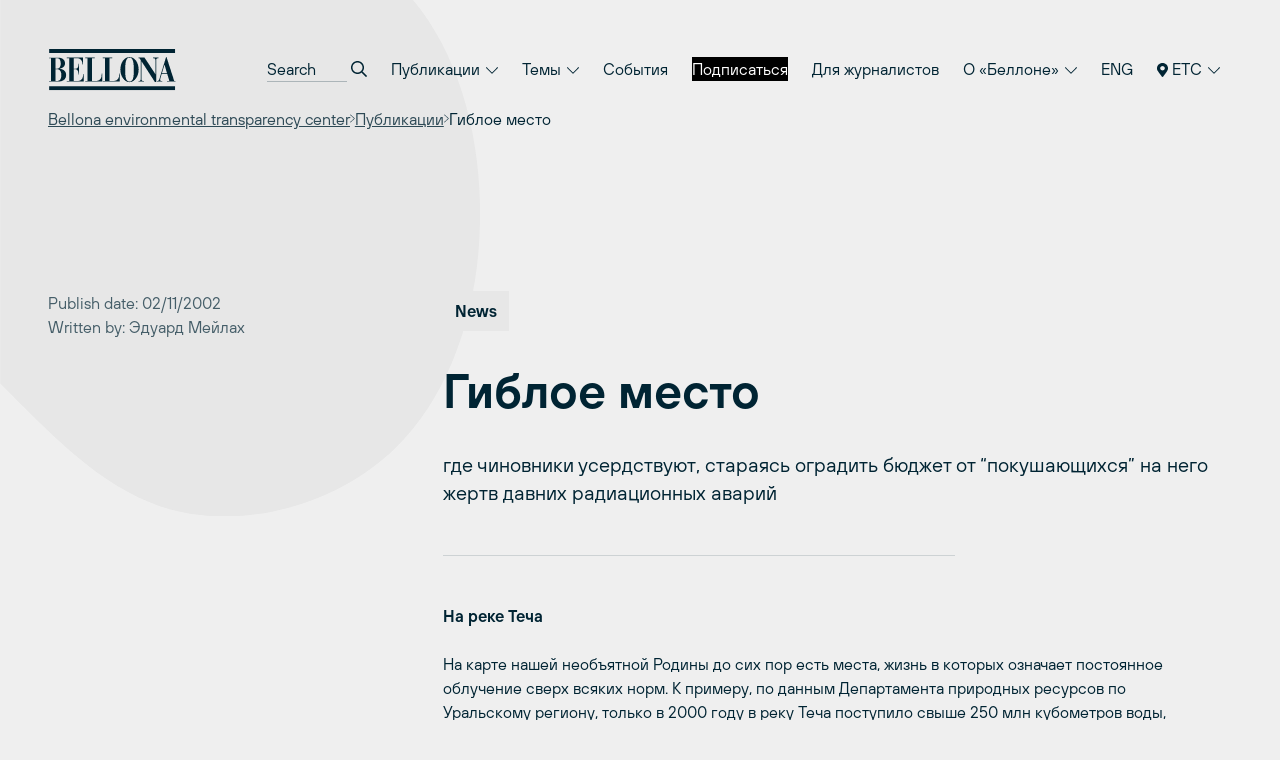

--- FILE ---
content_type: text/html; charset=UTF-8
request_url: https://ru.bellona.org/2002/11/02/gibloe-mesto/
body_size: 25010
content:
	<!doctype html>
<!--[if lt IE 9]><html class="no-js no-svg ie lt-ie9 lt-ie8 lt-ie7" lang="ru-RU"> <![endif]-->
<!--[if IE 9]><html class="no-js no-svg ie ie9 lt-ie9 lt-ie8" lang="ru-RU"> <![endif]-->
<!--[if gt IE 9]><!--><html class="no-js no-svg" lang="ru-RU"> <!--<![endif]-->
<head>
    <meta charset="UTF-8" />
    <meta name="description" content="Международное экологическое объединение «Беллона»">
    <link rel="stylesheet" href="https://network.bellona.org/content/themes/bellona_2023/style.css" type="text/css" media="screen" />
    <meta http-equiv="Content-Type" content="text/html; charset=UTF-8" />
    <meta http-equiv="X-UA-Compatible" content="IE=edge">
    <meta name="viewport" content="width=device-width, initial-scale=1">
    <link rel="author" href="https://network.bellona.org/content/themes/bellona_2023/humans.txt" />
    <link rel="pingback" href="https://ru.bellona.org/xmlrpc.php" />
    <link rel="profile" href="http://gmpg.org/xfn/11">

    <script>
        const ajaxUrl = "https://ru.bellona.org/wp-admin/admin-ajax.php";
    </script>
    <script src="https://kit.fontawesome.com/b39593ffb7.js" crossorigin="anonymous"></script>
    
    <meta name='robots' content='index, follow, max-image-preview:large, max-snippet:-1, max-video-preview:-1' />
	<style>img:is([sizes="auto" i], [sizes^="auto," i]) { contain-intrinsic-size: 3000px 1500px }</style>
	
<!-- Google Tag Manager for WordPress by gtm4wp.com -->
<script data-cfasync="false" data-pagespeed-no-defer>
	var gtm4wp_datalayer_name = "dataLayer";
	var dataLayer = dataLayer || [];
</script>
<!-- End Google Tag Manager for WordPress by gtm4wp.com -->
	<!-- This site is optimized with the Yoast SEO plugin v25.8 - https://yoast.com/wordpress/plugins/seo/ -->
	<title>Гиблое место - ru.bellona.org</title>
	<link rel="canonical" href="https://ru.bellona.org/2002/11/02/gibloe-mesto/" />
	<meta property="og:locale" content="ru_RU" />
	<meta property="og:type" content="article" />
	<meta property="og:title" content="Гиблое место - ru.bellona.org" />
	<meta property="og:description" content="где чиновники усердствуют, стараясь оградить бюджет от “покушающихся” на него жертв давних радиационных аварий" />
	<meta property="og:url" content="https://ru.bellona.org/2002/11/02/gibloe-mesto/" />
	<meta property="og:site_name" content="ru.bellona.org" />
	<meta property="article:published_time" content="2002-11-02T12:42:00+00:00" />
	<meta property="article:modified_time" content="2024-01-15T11:08:26+00:00" />
	<meta name="author" content="Bellona" />
	<meta name="twitter:card" content="summary_large_image" />
	<meta name="twitter:creator" content="@Bellona_etc" />
	<meta name="twitter:site" content="@Bellona_etc" />
	<meta name="twitter:label1" content="Написано автором" />
	<meta name="twitter:data1" content="Bellona" />
	<script type="application/ld+json" class="yoast-schema-graph">{"@context":"https://schema.org","@graph":[{"@type":"WebPage","@id":"https://ru.bellona.org/2002/11/02/gibloe-mesto/","url":"https://ru.bellona.org/2002/11/02/gibloe-mesto/","name":"Гиблое место - ru.bellona.org","isPartOf":{"@id":"https://ru.bellona.org/#website"},"datePublished":"2002-11-02T12:42:00+00:00","dateModified":"2024-01-15T11:08:26+00:00","author":{"@id":"https://ru.bellona.org/#/schema/person/6ea6b763150bfb0bdd4fe9110face423"},"breadcrumb":{"@id":"https://ru.bellona.org/2002/11/02/gibloe-mesto/#breadcrumb"},"inLanguage":"ru-RU","potentialAction":[{"@type":"ReadAction","target":["https://ru.bellona.org/2002/11/02/gibloe-mesto/"]}]},{"@type":"BreadcrumbList","@id":"https://ru.bellona.org/2002/11/02/gibloe-mesto/#breadcrumb","itemListElement":[{"@type":"ListItem","position":1,"name":"Главная","item":"https://ru.bellona.org/"},{"@type":"ListItem","position":2,"name":"Гиблое место"}]},{"@type":"WebSite","@id":"https://ru.bellona.org/#website","url":"https://ru.bellona.org/","name":"ru.bellona.org","description":"Международное экологическое объединение «Беллона»","potentialAction":[{"@type":"SearchAction","target":{"@type":"EntryPoint","urlTemplate":"https://ru.bellona.org/?s={search_term_string}"},"query-input":{"@type":"PropertyValueSpecification","valueRequired":true,"valueName":"search_term_string"}}],"inLanguage":"ru-RU"},{"@type":"Person","@id":"https://ru.bellona.org/#/schema/person/6ea6b763150bfb0bdd4fe9110face423","name":"Bellona","image":{"@type":"ImageObject","inLanguage":"ru-RU","@id":"https://ru.bellona.org/#/schema/person/image/","url":"https://secure.gravatar.com/avatar/d83dd5b3bd7656a412992824693cdd0befe39c13e03f400fa5544f05a5465c41?s=96&d=retro&r=g","contentUrl":"https://secure.gravatar.com/avatar/d83dd5b3bd7656a412992824693cdd0befe39c13e03f400fa5544f05a5465c41?s=96&d=retro&r=g","caption":"Bellona"},"url":"https://ru.bellona.org/author/bellona/"}]}</script>
	<!-- / Yoast SEO plugin. -->


<link rel='dns-prefetch' href='//network.bellona.org' />
<link rel="alternate" type="application/rss+xml" title="ru.bellona.org &raquo; Лента" href="https://ru.bellona.org/feed/" />
<link rel="alternate" type="application/rss+xml" title="ru.bellona.org &raquo; Лента комментариев" href="https://ru.bellona.org/comments/feed/" />
<script type="text/javascript">
/* <![CDATA[ */
window._wpemojiSettings = {"baseUrl":"https:\/\/s.w.org\/images\/core\/emoji\/16.0.1\/72x72\/","ext":".png","svgUrl":"https:\/\/s.w.org\/images\/core\/emoji\/16.0.1\/svg\/","svgExt":".svg","source":{"concatemoji":"https:\/\/ru.bellona.org\/wp-includes\/js\/wp-emoji-release.min.js?ver=6.8.2"}};
/*! This file is auto-generated */
!function(s,n){var o,i,e;function c(e){try{var t={supportTests:e,timestamp:(new Date).valueOf()};sessionStorage.setItem(o,JSON.stringify(t))}catch(e){}}function p(e,t,n){e.clearRect(0,0,e.canvas.width,e.canvas.height),e.fillText(t,0,0);var t=new Uint32Array(e.getImageData(0,0,e.canvas.width,e.canvas.height).data),a=(e.clearRect(0,0,e.canvas.width,e.canvas.height),e.fillText(n,0,0),new Uint32Array(e.getImageData(0,0,e.canvas.width,e.canvas.height).data));return t.every(function(e,t){return e===a[t]})}function u(e,t){e.clearRect(0,0,e.canvas.width,e.canvas.height),e.fillText(t,0,0);for(var n=e.getImageData(16,16,1,1),a=0;a<n.data.length;a++)if(0!==n.data[a])return!1;return!0}function f(e,t,n,a){switch(t){case"flag":return n(e,"\ud83c\udff3\ufe0f\u200d\u26a7\ufe0f","\ud83c\udff3\ufe0f\u200b\u26a7\ufe0f")?!1:!n(e,"\ud83c\udde8\ud83c\uddf6","\ud83c\udde8\u200b\ud83c\uddf6")&&!n(e,"\ud83c\udff4\udb40\udc67\udb40\udc62\udb40\udc65\udb40\udc6e\udb40\udc67\udb40\udc7f","\ud83c\udff4\u200b\udb40\udc67\u200b\udb40\udc62\u200b\udb40\udc65\u200b\udb40\udc6e\u200b\udb40\udc67\u200b\udb40\udc7f");case"emoji":return!a(e,"\ud83e\udedf")}return!1}function g(e,t,n,a){var r="undefined"!=typeof WorkerGlobalScope&&self instanceof WorkerGlobalScope?new OffscreenCanvas(300,150):s.createElement("canvas"),o=r.getContext("2d",{willReadFrequently:!0}),i=(o.textBaseline="top",o.font="600 32px Arial",{});return e.forEach(function(e){i[e]=t(o,e,n,a)}),i}function t(e){var t=s.createElement("script");t.src=e,t.defer=!0,s.head.appendChild(t)}"undefined"!=typeof Promise&&(o="wpEmojiSettingsSupports",i=["flag","emoji"],n.supports={everything:!0,everythingExceptFlag:!0},e=new Promise(function(e){s.addEventListener("DOMContentLoaded",e,{once:!0})}),new Promise(function(t){var n=function(){try{var e=JSON.parse(sessionStorage.getItem(o));if("object"==typeof e&&"number"==typeof e.timestamp&&(new Date).valueOf()<e.timestamp+604800&&"object"==typeof e.supportTests)return e.supportTests}catch(e){}return null}();if(!n){if("undefined"!=typeof Worker&&"undefined"!=typeof OffscreenCanvas&&"undefined"!=typeof URL&&URL.createObjectURL&&"undefined"!=typeof Blob)try{var e="postMessage("+g.toString()+"("+[JSON.stringify(i),f.toString(),p.toString(),u.toString()].join(",")+"));",a=new Blob([e],{type:"text/javascript"}),r=new Worker(URL.createObjectURL(a),{name:"wpTestEmojiSupports"});return void(r.onmessage=function(e){c(n=e.data),r.terminate(),t(n)})}catch(e){}c(n=g(i,f,p,u))}t(n)}).then(function(e){for(var t in e)n.supports[t]=e[t],n.supports.everything=n.supports.everything&&n.supports[t],"flag"!==t&&(n.supports.everythingExceptFlag=n.supports.everythingExceptFlag&&n.supports[t]);n.supports.everythingExceptFlag=n.supports.everythingExceptFlag&&!n.supports.flag,n.DOMReady=!1,n.readyCallback=function(){n.DOMReady=!0}}).then(function(){return e}).then(function(){var e;n.supports.everything||(n.readyCallback(),(e=n.source||{}).concatemoji?t(e.concatemoji):e.wpemoji&&e.twemoji&&(t(e.twemoji),t(e.wpemoji)))}))}((window,document),window._wpemojiSettings);
/* ]]> */
</script>
<link rel='stylesheet' id='style-0-css' href='https://network.bellona.org/content/themes/bellona_2023/dist/assets/main.ee73482c.css?ver=6.8.2' type='text/css' media='all' />
<style id='wp-emoji-styles-inline-css' type='text/css'>

	img.wp-smiley, img.emoji {
		display: inline !important;
		border: none !important;
		box-shadow: none !important;
		height: 1em !important;
		width: 1em !important;
		margin: 0 0.07em !important;
		vertical-align: -0.1em !important;
		background: none !important;
		padding: 0 !important;
	}
</style>
<link rel='stylesheet' id='wp-block-library-css' href='https://ru.bellona.org/wp-includes/css/dist/block-library/style.min.css?ver=6.8.2' type='text/css' media='all' />
<style id='classic-theme-styles-inline-css' type='text/css'>
/*! This file is auto-generated */
.wp-block-button__link{color:#fff;background-color:#32373c;border-radius:9999px;box-shadow:none;text-decoration:none;padding:calc(.667em + 2px) calc(1.333em + 2px);font-size:1.125em}.wp-block-file__button{background:#32373c;color:#fff;text-decoration:none}
</style>
<style id='global-styles-inline-css' type='text/css'>
:root{--wp--preset--aspect-ratio--square: 1;--wp--preset--aspect-ratio--4-3: 4/3;--wp--preset--aspect-ratio--3-4: 3/4;--wp--preset--aspect-ratio--3-2: 3/2;--wp--preset--aspect-ratio--2-3: 2/3;--wp--preset--aspect-ratio--16-9: 16/9;--wp--preset--aspect-ratio--9-16: 9/16;--wp--preset--color--black: #000000;--wp--preset--color--cyan-bluish-gray: #abb8c3;--wp--preset--color--white: #ffffff;--wp--preset--color--pale-pink: #f78da7;--wp--preset--color--vivid-red: #cf2e2e;--wp--preset--color--luminous-vivid-orange: #ff6900;--wp--preset--color--luminous-vivid-amber: #fcb900;--wp--preset--color--light-green-cyan: #7bdcb5;--wp--preset--color--vivid-green-cyan: #00d084;--wp--preset--color--pale-cyan-blue: #8ed1fc;--wp--preset--color--vivid-cyan-blue: #0693e3;--wp--preset--color--vivid-purple: #9b51e0;--wp--preset--gradient--vivid-cyan-blue-to-vivid-purple: linear-gradient(135deg,rgba(6,147,227,1) 0%,rgb(155,81,224) 100%);--wp--preset--gradient--light-green-cyan-to-vivid-green-cyan: linear-gradient(135deg,rgb(122,220,180) 0%,rgb(0,208,130) 100%);--wp--preset--gradient--luminous-vivid-amber-to-luminous-vivid-orange: linear-gradient(135deg,rgba(252,185,0,1) 0%,rgba(255,105,0,1) 100%);--wp--preset--gradient--luminous-vivid-orange-to-vivid-red: linear-gradient(135deg,rgba(255,105,0,1) 0%,rgb(207,46,46) 100%);--wp--preset--gradient--very-light-gray-to-cyan-bluish-gray: linear-gradient(135deg,rgb(238,238,238) 0%,rgb(169,184,195) 100%);--wp--preset--gradient--cool-to-warm-spectrum: linear-gradient(135deg,rgb(74,234,220) 0%,rgb(151,120,209) 20%,rgb(207,42,186) 40%,rgb(238,44,130) 60%,rgb(251,105,98) 80%,rgb(254,248,76) 100%);--wp--preset--gradient--blush-light-purple: linear-gradient(135deg,rgb(255,206,236) 0%,rgb(152,150,240) 100%);--wp--preset--gradient--blush-bordeaux: linear-gradient(135deg,rgb(254,205,165) 0%,rgb(254,45,45) 50%,rgb(107,0,62) 100%);--wp--preset--gradient--luminous-dusk: linear-gradient(135deg,rgb(255,203,112) 0%,rgb(199,81,192) 50%,rgb(65,88,208) 100%);--wp--preset--gradient--pale-ocean: linear-gradient(135deg,rgb(255,245,203) 0%,rgb(182,227,212) 50%,rgb(51,167,181) 100%);--wp--preset--gradient--electric-grass: linear-gradient(135deg,rgb(202,248,128) 0%,rgb(113,206,126) 100%);--wp--preset--gradient--midnight: linear-gradient(135deg,rgb(2,3,129) 0%,rgb(40,116,252) 100%);--wp--preset--font-size--small: 13px;--wp--preset--font-size--medium: 20px;--wp--preset--font-size--large: 36px;--wp--preset--font-size--x-large: 42px;--wp--preset--spacing--20: 0.44rem;--wp--preset--spacing--30: 0.67rem;--wp--preset--spacing--40: 1rem;--wp--preset--spacing--50: 1.5rem;--wp--preset--spacing--60: 2.25rem;--wp--preset--spacing--70: 3.38rem;--wp--preset--spacing--80: 5.06rem;--wp--preset--shadow--natural: 6px 6px 9px rgba(0, 0, 0, 0.2);--wp--preset--shadow--deep: 12px 12px 50px rgba(0, 0, 0, 0.4);--wp--preset--shadow--sharp: 6px 6px 0px rgba(0, 0, 0, 0.2);--wp--preset--shadow--outlined: 6px 6px 0px -3px rgba(255, 255, 255, 1), 6px 6px rgba(0, 0, 0, 1);--wp--preset--shadow--crisp: 6px 6px 0px rgba(0, 0, 0, 1);}:where(.is-layout-flex){gap: 0.5em;}:where(.is-layout-grid){gap: 0.5em;}body .is-layout-flex{display: flex;}.is-layout-flex{flex-wrap: wrap;align-items: center;}.is-layout-flex > :is(*, div){margin: 0;}body .is-layout-grid{display: grid;}.is-layout-grid > :is(*, div){margin: 0;}:where(.wp-block-columns.is-layout-flex){gap: 2em;}:where(.wp-block-columns.is-layout-grid){gap: 2em;}:where(.wp-block-post-template.is-layout-flex){gap: 1.25em;}:where(.wp-block-post-template.is-layout-grid){gap: 1.25em;}.has-black-color{color: var(--wp--preset--color--black) !important;}.has-cyan-bluish-gray-color{color: var(--wp--preset--color--cyan-bluish-gray) !important;}.has-white-color{color: var(--wp--preset--color--white) !important;}.has-pale-pink-color{color: var(--wp--preset--color--pale-pink) !important;}.has-vivid-red-color{color: var(--wp--preset--color--vivid-red) !important;}.has-luminous-vivid-orange-color{color: var(--wp--preset--color--luminous-vivid-orange) !important;}.has-luminous-vivid-amber-color{color: var(--wp--preset--color--luminous-vivid-amber) !important;}.has-light-green-cyan-color{color: var(--wp--preset--color--light-green-cyan) !important;}.has-vivid-green-cyan-color{color: var(--wp--preset--color--vivid-green-cyan) !important;}.has-pale-cyan-blue-color{color: var(--wp--preset--color--pale-cyan-blue) !important;}.has-vivid-cyan-blue-color{color: var(--wp--preset--color--vivid-cyan-blue) !important;}.has-vivid-purple-color{color: var(--wp--preset--color--vivid-purple) !important;}.has-black-background-color{background-color: var(--wp--preset--color--black) !important;}.has-cyan-bluish-gray-background-color{background-color: var(--wp--preset--color--cyan-bluish-gray) !important;}.has-white-background-color{background-color: var(--wp--preset--color--white) !important;}.has-pale-pink-background-color{background-color: var(--wp--preset--color--pale-pink) !important;}.has-vivid-red-background-color{background-color: var(--wp--preset--color--vivid-red) !important;}.has-luminous-vivid-orange-background-color{background-color: var(--wp--preset--color--luminous-vivid-orange) !important;}.has-luminous-vivid-amber-background-color{background-color: var(--wp--preset--color--luminous-vivid-amber) !important;}.has-light-green-cyan-background-color{background-color: var(--wp--preset--color--light-green-cyan) !important;}.has-vivid-green-cyan-background-color{background-color: var(--wp--preset--color--vivid-green-cyan) !important;}.has-pale-cyan-blue-background-color{background-color: var(--wp--preset--color--pale-cyan-blue) !important;}.has-vivid-cyan-blue-background-color{background-color: var(--wp--preset--color--vivid-cyan-blue) !important;}.has-vivid-purple-background-color{background-color: var(--wp--preset--color--vivid-purple) !important;}.has-black-border-color{border-color: var(--wp--preset--color--black) !important;}.has-cyan-bluish-gray-border-color{border-color: var(--wp--preset--color--cyan-bluish-gray) !important;}.has-white-border-color{border-color: var(--wp--preset--color--white) !important;}.has-pale-pink-border-color{border-color: var(--wp--preset--color--pale-pink) !important;}.has-vivid-red-border-color{border-color: var(--wp--preset--color--vivid-red) !important;}.has-luminous-vivid-orange-border-color{border-color: var(--wp--preset--color--luminous-vivid-orange) !important;}.has-luminous-vivid-amber-border-color{border-color: var(--wp--preset--color--luminous-vivid-amber) !important;}.has-light-green-cyan-border-color{border-color: var(--wp--preset--color--light-green-cyan) !important;}.has-vivid-green-cyan-border-color{border-color: var(--wp--preset--color--vivid-green-cyan) !important;}.has-pale-cyan-blue-border-color{border-color: var(--wp--preset--color--pale-cyan-blue) !important;}.has-vivid-cyan-blue-border-color{border-color: var(--wp--preset--color--vivid-cyan-blue) !important;}.has-vivid-purple-border-color{border-color: var(--wp--preset--color--vivid-purple) !important;}.has-vivid-cyan-blue-to-vivid-purple-gradient-background{background: var(--wp--preset--gradient--vivid-cyan-blue-to-vivid-purple) !important;}.has-light-green-cyan-to-vivid-green-cyan-gradient-background{background: var(--wp--preset--gradient--light-green-cyan-to-vivid-green-cyan) !important;}.has-luminous-vivid-amber-to-luminous-vivid-orange-gradient-background{background: var(--wp--preset--gradient--luminous-vivid-amber-to-luminous-vivid-orange) !important;}.has-luminous-vivid-orange-to-vivid-red-gradient-background{background: var(--wp--preset--gradient--luminous-vivid-orange-to-vivid-red) !important;}.has-very-light-gray-to-cyan-bluish-gray-gradient-background{background: var(--wp--preset--gradient--very-light-gray-to-cyan-bluish-gray) !important;}.has-cool-to-warm-spectrum-gradient-background{background: var(--wp--preset--gradient--cool-to-warm-spectrum) !important;}.has-blush-light-purple-gradient-background{background: var(--wp--preset--gradient--blush-light-purple) !important;}.has-blush-bordeaux-gradient-background{background: var(--wp--preset--gradient--blush-bordeaux) !important;}.has-luminous-dusk-gradient-background{background: var(--wp--preset--gradient--luminous-dusk) !important;}.has-pale-ocean-gradient-background{background: var(--wp--preset--gradient--pale-ocean) !important;}.has-electric-grass-gradient-background{background: var(--wp--preset--gradient--electric-grass) !important;}.has-midnight-gradient-background{background: var(--wp--preset--gradient--midnight) !important;}.has-small-font-size{font-size: var(--wp--preset--font-size--small) !important;}.has-medium-font-size{font-size: var(--wp--preset--font-size--medium) !important;}.has-large-font-size{font-size: var(--wp--preset--font-size--large) !important;}.has-x-large-font-size{font-size: var(--wp--preset--font-size--x-large) !important;}
:where(.wp-block-post-template.is-layout-flex){gap: 1.25em;}:where(.wp-block-post-template.is-layout-grid){gap: 1.25em;}
:where(.wp-block-columns.is-layout-flex){gap: 2em;}:where(.wp-block-columns.is-layout-grid){gap: 2em;}
:root :where(.wp-block-pullquote){font-size: 1.5em;line-height: 1.6;}
</style>
<link rel='stylesheet' id='collapscore-css-css' href='https://ru.bellona.org/content/plugins/jquery-collapse-o-matic/css/core_style.css?ver=1.0' type='text/css' media='all' />
<link rel='stylesheet' id='collapseomatic-css-css' href='https://ru.bellona.org/content/plugins/jquery-collapse-o-matic/css/light_style.css?ver=1.6' type='text/css' media='all' />
<link rel='stylesheet' id='wp-pagenavi-css' href='https://ru.bellona.org/content/plugins/wp-pagenavi/pagenavi-css.css?ver=2.70' type='text/css' media='all' />
<link rel='stylesheet' id='tablepress-default-css' href='https://ru.bellona.org/content/plugins/tablepress/css/build/default.css?ver=3.2.1' type='text/css' media='all' />
<script type="text/javascript" src="https://ru.bellona.org/wp-includes/js/jquery/jquery.min.js?ver=3.7.1" id="jquery-core-js"></script>
<script type="text/javascript" src="https://ru.bellona.org/wp-includes/js/jquery/jquery-migrate.min.js?ver=3.4.1" id="jquery-migrate-js"></script>
<script type="text/javascript" src="https://network.bellona.org/content/themes/bellona_2023/dist/assets/main.5597fad0.js?ver=6.8.2" id="main-js-js"></script>
<link rel="https://api.w.org/" href="https://ru.bellona.org/wp-json/" /><link rel="alternate" title="JSON" type="application/json" href="https://ru.bellona.org/wp-json/wp/v2/posts/72518" /><link rel="EditURI" type="application/rsd+xml" title="RSD" href="https://ru.bellona.org/xmlrpc.php?rsd" />
<meta name="generator" content="WordPress 6.8.2" />
<link rel='shortlink' href='https://ru.bellona.org/?p=72518' />
<link rel="alternate" title="oEmbed (JSON)" type="application/json+oembed" href="https://ru.bellona.org/wp-json/oembed/1.0/embed?url=https%3A%2F%2Fru.bellona.org%2F2002%2F11%2F02%2Fgibloe-mesto%2F" />

<!-- Google Tag Manager for WordPress by gtm4wp.com -->
<!-- GTM Container placement set to automatic -->
<script data-cfasync="false" data-pagespeed-no-defer>
	var dataLayer_content = {"pagePostType":"post","pagePostType2":"single-post","pageCategory":["zhurnal-ekologiya-i-pravo"],"pagePostAuthor":"Bellona"};
	dataLayer.push( dataLayer_content );
</script>
<script data-cfasync="false" data-pagespeed-no-defer>
(function(w,d,s,l,i){w[l]=w[l]||[];w[l].push({'gtm.start':
new Date().getTime(),event:'gtm.js'});var f=d.getElementsByTagName(s)[0],
j=d.createElement(s),dl=l!='dataLayer'?'&l='+l:'';j.async=true;j.src=
'//www.googletagmanager.com/gtm.js?id='+i+dl;f.parentNode.insertBefore(j,f);
})(window,document,'script','dataLayer','GTM-PWD2QBGS');
</script>
<!-- End Google Tag Manager for WordPress by gtm4wp.com --><link rel="icon" href="https://network.bellona.org/content/uploads/sites/4/cropped-android-chrome-512x512-1-270x270-1-160x160.png" sizes="32x32" />
<link rel="icon" href="https://network.bellona.org/content/uploads/sites/4/cropped-android-chrome-512x512-1-270x270-1.png" sizes="192x192" />
<link rel="apple-touch-icon" href="https://network.bellona.org/content/uploads/sites/4/cropped-android-chrome-512x512-1-270x270-1.png" />
<meta name="msapplication-TileImage" content="https://network.bellona.org/content/uploads/sites/4/cropped-android-chrome-512x512-1-270x270-1.png" />

						</head>

	<body class="wp-singular post-template-default single single-post postid-72518 single-format-standard wp-theme-bellona_2023 bg-light-gray text-noir" data-template="base.twig">
		<a class="skip-link screen-reader-text" href="#content">Перейти к содержимому</a>

					
<header id="header" x-data="{ open: false }" x-bind:class="open ? 'open' : ''" class="relative print:hidden">
  <div class="px-page py-page relative z-50">

    <div class="flex items-center justify-between">

      <a class="inline-block" href="https://ru.bellona.org" rel="home">
        <svg fill="none" viewBox="0 0 93 31" xmlns="http://www.w3.org/2000/svg" class="text-noir w-24 sm:w-32">
  <g clip-path="url(#a)" class="fill-current">
    <path d="m92.334 0.76752h-91.558v2.8779h91.558v-2.8779z"/>
    <path d="m92.334 27.534h-91.558v2.8779h91.558v-2.8779z"/>
    <path d="m82.764 18.239 1.8601-6.2214h0.0419l1.8314 6.2214h-3.7334zm-3.5005 5.9991h3.783v-0.4422h-0.586c-0.4186 0-1.002-0.0968-1.002-0.9104 0.0115-0.2519 0.0609-0.5006 0.1465-0.7378l1.002-3.4665h4.0552l1.5253 5.1147h-1.6718v0.4422h6.2292v-0.4422h-1.0229l-5.604-17.267h-0.3139l-4.8584 15.802c-0.2616 0.8111-0.6279 1.4023-1.4206 1.4756h-0.2616v0.4317zm-13.476 0h3.9532v-0.4422h-0.1884c-1.1721 0-1.6325-0.2459-1.6325-1.6482v-12.558h0.0418l9.7324 14.944h0.8765v-15.836c-0.0071-0.17733 0.0227-0.3542 0.0877-0.51935 0.0649-0.16516 0.1635-0.31501 0.2895-0.44 0.126-0.125 0.2766-0.22242 0.4423-0.28607 0.1656-0.06364 0.3427-0.09213 0.52-0.08364h0.293v-0.44214h-3.9531v0.44214h0.3976c0.921 0 1.4233 0.46831 1.4233 1.4023v10.083h-0.0419l-7.8827-11.927h-4.3063v0.44214h0.6488l0.9209 1.452v13.204c0 1.5017-0.607 1.7712-1.2558 1.7712h-0.3767l0.0104 0.4422zm-6.5667-0.0471c-2.4462 0-3.1395-2.3546-3.1395-8.6075 0-7.7728 1.5252-8.6074 3.1395-8.6074 1.6142 0 3.1395 0.83458 3.1395 8.6074 0 6.245-0.6907 8.6075-3.1395 8.6075zm-6.6479-8.6075c-0.0837 4.5968 2.9485 9.0496 6.6479 9.0496 3.6993 0 6.7315-4.4476 6.6478-9.0496 0-4.8217-2.6973-9.0522-6.6478-9.0522-3.9506 0-6.6479 4.2304-6.6479 9.0522zm-12.762 8.6546h12.27v-5.9023h-0.3767v0.4919c0 2.8543-0.8372 4.9708-4.5365 4.9708h-2.4044v-16.43h1.8811v-0.44214h-6.8336v0.44214h1.6927v16.427h-1.6927v0.4422zm-12.718 0h12.27v-5.9023h-0.3767v0.4919c0 2.8543-0.8372 4.9708-4.5366 4.9708h-2.4043v-16.43h1.8811v-0.44214h-6.8337v0.44214h1.6928v16.427h-1.6928v0.4422zm-13.416 0h12.27v-5.5334h-0.3767v0.3454c0 1.4023-0.4997 4.7458-3.9244 4.7458h-3.0086v-8.4583h1.4415c1.3605 0 2.0695 1.4991 2.0695 3.2442v0.5677h0.3767v-7.7729h-0.3767v0.2617c0 2.3363-0.709 3.2441-2.0695 3.2441h-1.4415v-7.5138h2.4671c2.488 0 3.8877 1.868 3.8877 4.1076v0.3427h0.3767v-4.8924h-11.692v0.44214h1.6927v16.427h-1.6927v0.4422zm-8.2098-16.87h1.1067c1.779 0 2.6346 1.2061 2.6346 4.0578 0 2.509-1.3578 3.4666-2.6162 3.4666h-1.1302l0.00523-7.5244zm0 7.969h1.2767c1.8601 0 2.925 1.5985 2.925 4.2043 0 3.0008-1.1276 4.254-3.2389 4.254h-0.96278v-8.4583zm-4.6621 8.8952h6.4386c3.8878 0 5.9363-2.0145 5.9363-4.7092 0-2.9511-2.2552-4.5261-5.12-4.5261v-0.0497c2.0067-0.1962 4.2854-1.3081 4.2854-3.9244 0-2.8517-2.5299-4.0813-4.8714-4.0813h-6.6688v0.44215h1.4023v16.412h-1.4023v0.4369z"/>
  </g>
  <defs>
    <clipPath id="a">
      <rect transform="translate(.7764 .76752)" width="91.958" height="29.645" fill="#fff"/>
    </clipPath>
  </defs>
</svg>      </a>

      <nav role="navigation" class="hidden menu-breakpoint:block">
        	<ul class="flex flex-col text-lg menu-breakpoint:flex-row menu-breakpoint:text-base menu-breakpoint:gap-x-1">

		<li class="py-3 menu-breakpoint:px-3 menu-breakpoint:py-2 mb-2 menu-breakpoint:mb-0">
			<form role="search" method="get" autocomplete="off" action="https://ru.bellona.org" class="flex bg-white border border-dark-gray px-5 py-4 menu-breakpoint:border-0 menu-breakpoint:bg-transparent menu-breakpoint:p-0">
				<input placeholder="Search" type="search" name="s" class="appearance-none placeholder-dark-gray menu-breakpoint:placeholder-noir bg-transparent menu-breakpoint:border-b border-dark-gray flex-grow menu-breakpoint:w-20 menu-breakpoint:focus:w-32 focus:border-noir focus:outline-none transition-colors transition-width">
				<button class="ml-1">
					<i class="far fa-search"></i>
				</button>
			</form>
		</li>

					<li class="relative border-b border-noir border-opacity-10 text-lg menu-breakpoint:text-base menu-breakpoint:border-0  menu-item menu-item-type-post_type menu-item-object-page menu-item-103824 menu-item-has-children" x-data="{ open: false }">
									<button class="cursor-pointer w-full flex items-center justify-between py-3 sm:py-4 menu-breakpoint:px-3 menu-breakpoint:py-2 menu-breakpoint:block" @click="open = !open">
						Публикации
						<i class="fal fa-chevron-down text-base ml-0.5 menu-breakpoint:text-sm" x-show="!open"></i>
						<i class="fal fa-chevron-up text-base ml-0.5 menu-breakpoint:text-sm" x-show="open" style="display: none"></i>
					</button>

					<ul x-show="open" class="text-lg menu-breakpoint:text-base pl-6 sm:-mt-1 menu-breakpoint:mt-0 pb-3 menu-breakpoint:absolute menu-breakpoint:top-full menu-breakpoint:-right-1 menu-breakpoint:w-56 menu-breakpoint:border menu-breakpoint:border-noir menu-breakpoint:border-opacity-10 menu-breakpoint:bg-light-gray menu-breakpoint:p-2 menu-breakpoint:shadow-menu-breakpoint" @click.outside="open = false" style="display: none">
													<li class="border-t border-noir border-opacity-10 menu-breakpoint:border-0">
								<a target="" href="https://ru.bellona.org/news/" class="block py-3 sm:py-4 menu-breakpoint:px-4 menu-breakpoint:py-3 menu-breakpoint:hover:bg-gray menu-breakpoint:transition-colors">
									Публикации
								</a>
							</li>
													<li class="border-t border-noir border-opacity-10 menu-breakpoint:border-0">
								<a target="" href="https://ru.bellona.org/reports/" class="block py-3 sm:py-4 menu-breakpoint:px-4 menu-breakpoint:py-3 menu-breakpoint:hover:bg-gray menu-breakpoint:transition-colors">
									Доклады
								</a>
							</li>
													<li class="border-t border-noir border-opacity-10 menu-breakpoint:border-0">
								<a target="" href="https://ru.bellona.org/ecopravo/" class="block py-3 sm:py-4 menu-breakpoint:px-4 menu-breakpoint:py-3 menu-breakpoint:hover:bg-gray menu-breakpoint:transition-colors">
									Журнал «Экология и право»
								</a>
							</li>
											</ul>
							</li>
					<li class="relative border-b border-noir border-opacity-10 text-lg menu-breakpoint:text-base menu-breakpoint:border-0  menu-item menu-item-type-post_type menu-item-object-subject_area menu-item-108585 menu-item-has-children" x-data="{ open: false }">
									<button class="cursor-pointer w-full flex items-center justify-between py-3 sm:py-4 menu-breakpoint:px-3 menu-breakpoint:py-2 menu-breakpoint:block" @click="open = !open">
						Темы
						<i class="fal fa-chevron-down text-base ml-0.5 menu-breakpoint:text-sm" x-show="!open"></i>
						<i class="fal fa-chevron-up text-base ml-0.5 menu-breakpoint:text-sm" x-show="open" style="display: none"></i>
					</button>

					<ul x-show="open" class="text-lg menu-breakpoint:text-base pl-6 sm:-mt-1 menu-breakpoint:mt-0 pb-3 menu-breakpoint:absolute menu-breakpoint:top-full menu-breakpoint:-right-1 menu-breakpoint:w-56 menu-breakpoint:border menu-breakpoint:border-noir menu-breakpoint:border-opacity-10 menu-breakpoint:bg-light-gray menu-breakpoint:p-2 menu-breakpoint:shadow-menu-breakpoint" @click.outside="open = false" style="display: none">
													<li class="border-t border-noir border-opacity-10 menu-breakpoint:border-0">
								<a target="" href="https://ru.bellona.org/focus-area/atomnyj-proekt/" class="block py-3 sm:py-4 menu-breakpoint:px-4 menu-breakpoint:py-3 menu-breakpoint:hover:bg-gray menu-breakpoint:transition-colors">
									Атом
								</a>
							</li>
													<li class="border-t border-noir border-opacity-10 menu-breakpoint:border-0">
								<a target="" href="https://ru.bellona.org/focus-area/arctic/" class="block py-3 sm:py-4 menu-breakpoint:px-4 menu-breakpoint:py-3 menu-breakpoint:hover:bg-gray menu-breakpoint:transition-colors">
									Арктика
								</a>
							</li>
													<li class="border-t border-noir border-opacity-10 menu-breakpoint:border-0">
								<a target="" href="https://ru.bellona.org/focus-area/atomnyj-proekt/nuclear-digest/" class="block py-3 sm:py-4 menu-breakpoint:px-4 menu-breakpoint:py-3 menu-breakpoint:hover:bg-gray menu-breakpoint:transition-colors">
									Атомный дайджест
								</a>
							</li>
													<li class="border-t border-noir border-opacity-10 menu-breakpoint:border-0">
								<a target="" href="https://ru.bellona.org/focus-area/arctic/arctic-digest/" class="block py-3 sm:py-4 menu-breakpoint:px-4 menu-breakpoint:py-3 menu-breakpoint:hover:bg-gray menu-breakpoint:transition-colors">
									Арктический дайджест
								</a>
							</li>
											</ul>
							</li>
					<li class="relative border-b border-noir border-opacity-10 text-lg menu-breakpoint:text-base menu-breakpoint:border-0  menu-item menu-item-type-post_type menu-item-object-page menu-item-106533" x-data="{ open: false }">
									<a target="" href="https://ru.bellona.org/events/" class="block py-3 sm:py-4 menu-breakpoint:px-3 menu-breakpoint:py-2 hover:bg-black hover:bg-opacity-5 transition-colors">
						События
					</a>
							</li>
					<li class="relative border-b border-noir border-opacity-10 text-lg menu-breakpoint:text-base menu-breakpoint:border-0  menu-item menu-item-type-post_type menu-item-object-page menu-item-104067" x-data="{ open: false }">
									<a target="" href="https://ru.bellona.org/subscribe/" class="block py-3 sm:py-4 menu-breakpoint:px-3 menu-breakpoint:py-2 hover:bg-black hover:bg-opacity-5 transition-colors">
						<h2 style="background-color:rgb(0, 0, 0);color:rgb(255,255,255);">Подписаться</h2>
					</a>
							</li>
					<li class="relative border-b border-noir border-opacity-10 text-lg menu-breakpoint:text-base menu-breakpoint:border-0  menu-item menu-item-type-post_type menu-item-object-page menu-item-105535" x-data="{ open: false }">
									<a target="" href="https://ru.bellona.org/mediakit/" class="block py-3 sm:py-4 menu-breakpoint:px-3 menu-breakpoint:py-2 hover:bg-black hover:bg-opacity-5 transition-colors">
						Для журналистов
					</a>
							</li>
					<li class="relative border-b border-noir border-opacity-10 text-lg menu-breakpoint:text-base menu-breakpoint:border-0  menu-item menu-item-type-post_type menu-item-object-page menu-item-104908 menu-item-has-children" x-data="{ open: false }">
									<button class="cursor-pointer w-full flex items-center justify-between py-3 sm:py-4 menu-breakpoint:px-3 menu-breakpoint:py-2 menu-breakpoint:block" @click="open = !open">
						О «Беллоне»
						<i class="fal fa-chevron-down text-base ml-0.5 menu-breakpoint:text-sm" x-show="!open"></i>
						<i class="fal fa-chevron-up text-base ml-0.5 menu-breakpoint:text-sm" x-show="open" style="display: none"></i>
					</button>

					<ul x-show="open" class="text-lg menu-breakpoint:text-base pl-6 sm:-mt-1 menu-breakpoint:mt-0 pb-3 menu-breakpoint:absolute menu-breakpoint:top-full menu-breakpoint:-right-1 menu-breakpoint:w-56 menu-breakpoint:border menu-breakpoint:border-noir menu-breakpoint:border-opacity-10 menu-breakpoint:bg-light-gray menu-breakpoint:p-2 menu-breakpoint:shadow-menu-breakpoint" @click.outside="open = false" style="display: none">
													<li class="border-t border-noir border-opacity-10 menu-breakpoint:border-0">
								<a target="" href="https://ru.bellona.org/contacts/" class="block py-3 sm:py-4 menu-breakpoint:px-4 menu-breakpoint:py-3 menu-breakpoint:hover:bg-gray menu-breakpoint:transition-colors">
									Контакты
								</a>
							</li>
													<li class="border-t border-noir border-opacity-10 menu-breakpoint:border-0">
								<a target="" href="https://ru.bellona.org/employees/" class="block py-3 sm:py-4 menu-breakpoint:px-4 menu-breakpoint:py-3 menu-breakpoint:hover:bg-gray menu-breakpoint:transition-colors">
									Сотрудники
								</a>
							</li>
													<li class="border-t border-noir border-opacity-10 menu-breakpoint:border-0">
								<a target="" href="https://ru.bellona.org/about/" class="block py-3 sm:py-4 menu-breakpoint:px-4 menu-breakpoint:py-3 menu-breakpoint:hover:bg-gray menu-breakpoint:transition-colors">
									О «Беллоне»
								</a>
							</li>
											</ul>
							</li>
					<li class="relative border-b border-noir border-opacity-10 text-lg menu-breakpoint:text-base menu-breakpoint:border-0 lang-item lang-item-500 lang-item-etc no-translation lang-item-first menu-item menu-item-type-custom menu-item-object-custom menu-item-107024-etc" x-data="{ open: false }">
									<a target="" href="https://etc.bellona.org/" class="block py-3 sm:py-4 menu-breakpoint:px-3 menu-breakpoint:py-2 hover:bg-black hover:bg-opacity-5 transition-colors">
						ENG
					</a>
							</li>
		
		<li class="relative text-sm md:text-base hidden menu-breakpoint:block" x-data="{ open: false }">
  <button class="cursor-pointer block px-3 py-2" @click="open = !open">
    <i class="fas fa-map-marker-alt text-xs md:text-sm"></i>
    ETC
    <i class="fal fa-chevron-down text-xs md:text-sm ml-0.5" x-show="!open"></i>
    <i class="fal fa-chevron-up text-xs md:text-sm ml-0.5" x-show="open" style="display: none"></i>
  </button>

  <ul x-show="open" class="text-sm md:text-base absolute top-full -right-1 w-56 border border-noir border-opacity-10 bg-light-gray p-2 shadow-xl" @click.outside="open = false" style="display: none">
                            <li>
          <a href="https://bellona.no" class="block px-4 py-3 hover:bg-gray transition-colors">
            Oslo
          </a>
        </li>
                        <li>
          <a href="https://bellona.org" class="block px-4 py-3 hover:bg-gray transition-colors">
            International
          </a>
        </li>
                        <li>
          <a href="https://de.bellona.org" class="block px-4 py-3 hover:bg-gray transition-colors">
            Berlin
          </a>
        </li>
                        <li>
          <a href="https://eu.bellona.org" class="block px-4 py-3 hover:bg-gray transition-colors">
            EU
          </a>
        </li>
            </ul>
</li>
	</ul>
      </nav>

      <ul class="menu-breakpoint:hidden ml-auto mr-3 md:mr-4">
		    <li class="relative text-sm md:text-base " x-data="{ open: false }">
  <button class="cursor-pointer block px-3 py-2" @click="open = !open">
    <i class="fas fa-map-marker-alt text-xs md:text-sm"></i>
    ETC
    <i class="fal fa-chevron-down text-xs md:text-sm ml-0.5" x-show="!open"></i>
    <i class="fal fa-chevron-up text-xs md:text-sm ml-0.5" x-show="open" style="display: none"></i>
  </button>

  <ul x-show="open" class="text-sm md:text-base absolute top-full -right-1 w-56 border border-noir border-opacity-10 bg-light-gray p-2 shadow-xl" @click.outside="open = false" style="display: none">
                            <li>
          <a href="https://bellona.no" class="block px-4 py-3 hover:bg-gray transition-colors">
            Oslo
          </a>
        </li>
                        <li>
          <a href="https://bellona.org" class="block px-4 py-3 hover:bg-gray transition-colors">
            International
          </a>
        </li>
                        <li>
          <a href="https://de.bellona.org" class="block px-4 py-3 hover:bg-gray transition-colors">
            Berlin
          </a>
        </li>
                        <li>
          <a href="https://eu.bellona.org" class="block px-4 py-3 hover:bg-gray transition-colors">
            EU
          </a>
        </li>
            </ul>
</li>
      </ul>

      <button tab-index="0" id="menu-toggle" class="menu-breakpoint:hidden" aria-title="Toggle menu" x-on:click="open = !open" x-bind:class="open ? 'open' : ''">
        <div class="menu-toggle-icon">
          <span class="menu-toggle-line"></span>
          <span class="menu-toggle-line"></span>
          <span class="menu-toggle-line"></span>
          <span class="menu-toggle-line"></span>
        </div>
      </button>

    </div>

    <nav aria-label="Breadcrumbs" class="hidden md:block md:mt-4">
  <ol class="flex items-center gap-x-2">

    <li class="opacity-80 hover:opacity-100 transition-colors flex items-center gap-x-2">
      <a href="/" class="underline">
      Bellona environmental transparency center
    </a>
    <i class="fal fa-chevron-right text-[0.6rem]"></i>
</li>
    
      <li class="opacity-80 hover:opacity-100 transition-colors flex items-center gap-x-2">
      <a href="https://ru.bellona.org/news/" class="underline">
      Публикации
    </a>
    <i class="fal fa-chevron-right text-[0.6rem]"></i>
</li>
      
        
    <li>Гиблое место</li>

  </ol>
</nav>
  </div>

  <nav id="overlay-menu" role="navigation" class="absolute xl:hidden z-40 bg-light-gray w-screen h-screen inset-0 px-page pt-20 md:pt-32 lg:pt-40 pb-12 flex flex-col" x-bind:class="open ? 'block' : 'hidden'">
  <div class="overflow-y-scroll overscroll-contain h-full">
    	<ul class="flex flex-col text-lg menu-breakpoint:flex-row menu-breakpoint:text-base menu-breakpoint:gap-x-1">

		<li class="py-3 menu-breakpoint:px-3 menu-breakpoint:py-2 mb-2 menu-breakpoint:mb-0">
			<form role="search" method="get" autocomplete="off" action="https://ru.bellona.org" class="flex bg-white border border-dark-gray px-5 py-4 menu-breakpoint:border-0 menu-breakpoint:bg-transparent menu-breakpoint:p-0">
				<input placeholder="Search" type="search" name="s" class="appearance-none placeholder-dark-gray menu-breakpoint:placeholder-noir bg-transparent menu-breakpoint:border-b border-dark-gray flex-grow menu-breakpoint:w-20 menu-breakpoint:focus:w-32 focus:border-noir focus:outline-none transition-colors transition-width">
				<button class="ml-1">
					<i class="far fa-search"></i>
				</button>
			</form>
		</li>

					<li class="relative border-b border-noir border-opacity-10 text-lg menu-breakpoint:text-base menu-breakpoint:border-0  menu-item menu-item-type-post_type menu-item-object-page menu-item-103824 menu-item-has-children" x-data="{ open: false }">
									<button class="cursor-pointer w-full flex items-center justify-between py-3 sm:py-4 menu-breakpoint:px-3 menu-breakpoint:py-2 menu-breakpoint:block" @click="open = !open">
						Публикации
						<i class="fal fa-chevron-down text-base ml-0.5 menu-breakpoint:text-sm" x-show="!open"></i>
						<i class="fal fa-chevron-up text-base ml-0.5 menu-breakpoint:text-sm" x-show="open" style="display: none"></i>
					</button>

					<ul x-show="open" class="text-lg menu-breakpoint:text-base pl-6 sm:-mt-1 menu-breakpoint:mt-0 pb-3 menu-breakpoint:absolute menu-breakpoint:top-full menu-breakpoint:-right-1 menu-breakpoint:w-56 menu-breakpoint:border menu-breakpoint:border-noir menu-breakpoint:border-opacity-10 menu-breakpoint:bg-light-gray menu-breakpoint:p-2 menu-breakpoint:shadow-menu-breakpoint" @click.outside="open = false" style="display: none">
													<li class="border-t border-noir border-opacity-10 menu-breakpoint:border-0">
								<a target="" href="https://ru.bellona.org/news/" class="block py-3 sm:py-4 menu-breakpoint:px-4 menu-breakpoint:py-3 menu-breakpoint:hover:bg-gray menu-breakpoint:transition-colors">
									Публикации
								</a>
							</li>
													<li class="border-t border-noir border-opacity-10 menu-breakpoint:border-0">
								<a target="" href="https://ru.bellona.org/reports/" class="block py-3 sm:py-4 menu-breakpoint:px-4 menu-breakpoint:py-3 menu-breakpoint:hover:bg-gray menu-breakpoint:transition-colors">
									Доклады
								</a>
							</li>
													<li class="border-t border-noir border-opacity-10 menu-breakpoint:border-0">
								<a target="" href="https://ru.bellona.org/ecopravo/" class="block py-3 sm:py-4 menu-breakpoint:px-4 menu-breakpoint:py-3 menu-breakpoint:hover:bg-gray menu-breakpoint:transition-colors">
									Журнал «Экология и право»
								</a>
							</li>
											</ul>
							</li>
					<li class="relative border-b border-noir border-opacity-10 text-lg menu-breakpoint:text-base menu-breakpoint:border-0  menu-item menu-item-type-post_type menu-item-object-subject_area menu-item-108585 menu-item-has-children" x-data="{ open: false }">
									<button class="cursor-pointer w-full flex items-center justify-between py-3 sm:py-4 menu-breakpoint:px-3 menu-breakpoint:py-2 menu-breakpoint:block" @click="open = !open">
						Темы
						<i class="fal fa-chevron-down text-base ml-0.5 menu-breakpoint:text-sm" x-show="!open"></i>
						<i class="fal fa-chevron-up text-base ml-0.5 menu-breakpoint:text-sm" x-show="open" style="display: none"></i>
					</button>

					<ul x-show="open" class="text-lg menu-breakpoint:text-base pl-6 sm:-mt-1 menu-breakpoint:mt-0 pb-3 menu-breakpoint:absolute menu-breakpoint:top-full menu-breakpoint:-right-1 menu-breakpoint:w-56 menu-breakpoint:border menu-breakpoint:border-noir menu-breakpoint:border-opacity-10 menu-breakpoint:bg-light-gray menu-breakpoint:p-2 menu-breakpoint:shadow-menu-breakpoint" @click.outside="open = false" style="display: none">
													<li class="border-t border-noir border-opacity-10 menu-breakpoint:border-0">
								<a target="" href="https://ru.bellona.org/focus-area/atomnyj-proekt/" class="block py-3 sm:py-4 menu-breakpoint:px-4 menu-breakpoint:py-3 menu-breakpoint:hover:bg-gray menu-breakpoint:transition-colors">
									Атом
								</a>
							</li>
													<li class="border-t border-noir border-opacity-10 menu-breakpoint:border-0">
								<a target="" href="https://ru.bellona.org/focus-area/arctic/" class="block py-3 sm:py-4 menu-breakpoint:px-4 menu-breakpoint:py-3 menu-breakpoint:hover:bg-gray menu-breakpoint:transition-colors">
									Арктика
								</a>
							</li>
													<li class="border-t border-noir border-opacity-10 menu-breakpoint:border-0">
								<a target="" href="https://ru.bellona.org/focus-area/atomnyj-proekt/nuclear-digest/" class="block py-3 sm:py-4 menu-breakpoint:px-4 menu-breakpoint:py-3 menu-breakpoint:hover:bg-gray menu-breakpoint:transition-colors">
									Атомный дайджест
								</a>
							</li>
													<li class="border-t border-noir border-opacity-10 menu-breakpoint:border-0">
								<a target="" href="https://ru.bellona.org/focus-area/arctic/arctic-digest/" class="block py-3 sm:py-4 menu-breakpoint:px-4 menu-breakpoint:py-3 menu-breakpoint:hover:bg-gray menu-breakpoint:transition-colors">
									Арктический дайджест
								</a>
							</li>
											</ul>
							</li>
					<li class="relative border-b border-noir border-opacity-10 text-lg menu-breakpoint:text-base menu-breakpoint:border-0  menu-item menu-item-type-post_type menu-item-object-page menu-item-106533" x-data="{ open: false }">
									<a target="" href="https://ru.bellona.org/events/" class="block py-3 sm:py-4 menu-breakpoint:px-3 menu-breakpoint:py-2 hover:bg-black hover:bg-opacity-5 transition-colors">
						События
					</a>
							</li>
					<li class="relative border-b border-noir border-opacity-10 text-lg menu-breakpoint:text-base menu-breakpoint:border-0  menu-item menu-item-type-post_type menu-item-object-page menu-item-104067" x-data="{ open: false }">
									<a target="" href="https://ru.bellona.org/subscribe/" class="block py-3 sm:py-4 menu-breakpoint:px-3 menu-breakpoint:py-2 hover:bg-black hover:bg-opacity-5 transition-colors">
						<h2 style="background-color:rgb(0, 0, 0);color:rgb(255,255,255);">Подписаться</h2>
					</a>
							</li>
					<li class="relative border-b border-noir border-opacity-10 text-lg menu-breakpoint:text-base menu-breakpoint:border-0  menu-item menu-item-type-post_type menu-item-object-page menu-item-105535" x-data="{ open: false }">
									<a target="" href="https://ru.bellona.org/mediakit/" class="block py-3 sm:py-4 menu-breakpoint:px-3 menu-breakpoint:py-2 hover:bg-black hover:bg-opacity-5 transition-colors">
						Для журналистов
					</a>
							</li>
					<li class="relative border-b border-noir border-opacity-10 text-lg menu-breakpoint:text-base menu-breakpoint:border-0  menu-item menu-item-type-post_type menu-item-object-page menu-item-104908 menu-item-has-children" x-data="{ open: false }">
									<button class="cursor-pointer w-full flex items-center justify-between py-3 sm:py-4 menu-breakpoint:px-3 menu-breakpoint:py-2 menu-breakpoint:block" @click="open = !open">
						О «Беллоне»
						<i class="fal fa-chevron-down text-base ml-0.5 menu-breakpoint:text-sm" x-show="!open"></i>
						<i class="fal fa-chevron-up text-base ml-0.5 menu-breakpoint:text-sm" x-show="open" style="display: none"></i>
					</button>

					<ul x-show="open" class="text-lg menu-breakpoint:text-base pl-6 sm:-mt-1 menu-breakpoint:mt-0 pb-3 menu-breakpoint:absolute menu-breakpoint:top-full menu-breakpoint:-right-1 menu-breakpoint:w-56 menu-breakpoint:border menu-breakpoint:border-noir menu-breakpoint:border-opacity-10 menu-breakpoint:bg-light-gray menu-breakpoint:p-2 menu-breakpoint:shadow-menu-breakpoint" @click.outside="open = false" style="display: none">
													<li class="border-t border-noir border-opacity-10 menu-breakpoint:border-0">
								<a target="" href="https://ru.bellona.org/contacts/" class="block py-3 sm:py-4 menu-breakpoint:px-4 menu-breakpoint:py-3 menu-breakpoint:hover:bg-gray menu-breakpoint:transition-colors">
									Контакты
								</a>
							</li>
													<li class="border-t border-noir border-opacity-10 menu-breakpoint:border-0">
								<a target="" href="https://ru.bellona.org/employees/" class="block py-3 sm:py-4 menu-breakpoint:px-4 menu-breakpoint:py-3 menu-breakpoint:hover:bg-gray menu-breakpoint:transition-colors">
									Сотрудники
								</a>
							</li>
													<li class="border-t border-noir border-opacity-10 menu-breakpoint:border-0">
								<a target="" href="https://ru.bellona.org/about/" class="block py-3 sm:py-4 menu-breakpoint:px-4 menu-breakpoint:py-3 menu-breakpoint:hover:bg-gray menu-breakpoint:transition-colors">
									О «Беллоне»
								</a>
							</li>
											</ul>
							</li>
					<li class="relative border-b border-noir border-opacity-10 text-lg menu-breakpoint:text-base menu-breakpoint:border-0 lang-item lang-item-500 lang-item-etc no-translation lang-item-first menu-item menu-item-type-custom menu-item-object-custom menu-item-107024-etc" x-data="{ open: false }">
									<a target="" href="https://etc.bellona.org/" class="block py-3 sm:py-4 menu-breakpoint:px-3 menu-breakpoint:py-2 hover:bg-black hover:bg-opacity-5 transition-colors">
						ENG
					</a>
							</li>
		
		<li class="relative text-sm md:text-base hidden menu-breakpoint:block" x-data="{ open: false }">
  <button class="cursor-pointer block px-3 py-2" @click="open = !open">
    <i class="fas fa-map-marker-alt text-xs md:text-sm"></i>
    ETC
    <i class="fal fa-chevron-down text-xs md:text-sm ml-0.5" x-show="!open"></i>
    <i class="fal fa-chevron-up text-xs md:text-sm ml-0.5" x-show="open" style="display: none"></i>
  </button>

  <ul x-show="open" class="text-sm md:text-base absolute top-full -right-1 w-56 border border-noir border-opacity-10 bg-light-gray p-2 shadow-xl" @click.outside="open = false" style="display: none">
                            <li>
          <a href="https://bellona.no" class="block px-4 py-3 hover:bg-gray transition-colors">
            Oslo
          </a>
        </li>
                        <li>
          <a href="https://bellona.org" class="block px-4 py-3 hover:bg-gray transition-colors">
            International
          </a>
        </li>
                        <li>
          <a href="https://de.bellona.org" class="block px-4 py-3 hover:bg-gray transition-colors">
            Berlin
          </a>
        </li>
                        <li>
          <a href="https://eu.bellona.org" class="block px-4 py-3 hover:bg-gray transition-colors">
            EU
          </a>
        </li>
            </ul>
</li>
	</ul>
  </div>
</nav>				</header>
		<div id="heading-spacing" style="padding-top: 68px;"></div>
				
		<main role="main" class="relative">
			  
<div class="relative z-[0] mb-last mt-12 md:mt-0">
  
  <svg class="text-gray absolute hidden md:block md:w-64 md:-top-36 lg:w-72 lg:-top-44 xl:w-[30rem] xl:-top-48 z-[-1] left-0" viewBox="0 0 373 411" xmlns="http://www.w3.org/2000/svg">
    <path class="fill-current" d="m312.16 0.30176c40.838 41.795 60.608 107.06 60.907 173.18 0.635 69.772-20.297 140.5-65.966 184.9-45.67 44.401-116.39 62.479-172.21 48.207-49.777-12.937-88.082-51.558-127.3-91.098-2.4453-2.465-4.894-4.934-7.3491-7.401v-307.78h311.92z" clip-rule="evenodd" fill-rule="evenodd"/>
  </svg>

  <div class="container flex flex-col md:flex-row md:gap-x-12 lg:gap-x-16 xl:gap-x-28">

    <div class="md:w-1/3 flex flex-col gap-y-4 md:gap-y-8  md:mt-12 xl:mt-28 ">
      <div class="md:hidden">
        <div class="flex items-center gap-x-4">
          <p class="tag bg-gray">News</p>
                  </div>
                  <h1 class="h1-smaller mt-6">Гиблое место</h1>
        
              </div>
      
      
              <div class="flex flex-col gap-y-1 text-sm xl:text-base opacity-70">
  <p>Publish date: 02/11/2002</p>
      <p>Written by: Эдуард Мейлах</p>
    </div>      
              <script>
  window.addEventListener('load', function () {
    const shortcutsContainer = document.querySelector("#shortcuts-container");
    const shortcutsList = shortcutsContainer.querySelector("#shortcuts-list");
    const h2tags = document.querySelector(".contains-shortcuts").querySelectorAll("h2");

    if (!h2tags.length >= 1) {
      shortcutsContainer.style.display = "none";
    } else {
      const charsToReplace = {"æ": "ae", "ø": "o", "å": "aa", " ": "-"};

      h2tags.forEach(tag => {
        const anchor = tag.innerText.toLowerCase().replace(/[æøå\s+]/g, m => charsToReplace[m]).substring(0,30);
        tag.setAttribute("id", anchor);
  
        shortcutsList.innerHTML += `
        <a href="#${anchor}" class="btn">
          ${tag.innerText}
          <i class="fal fa-arrow-down"></i>
        </a>`
      });
    }
  });
</script>

<div id="shortcuts-container" x-data="{ open: false }" class="border-b border-dark-gray pb-4 md:border-none md:pb-0">
  <h2 class="hidden md:block h4 opacity-80 mb-4">Shortcuts on this page</h2>
  <button class="w-full flex items-center justify-between text-left md:hidden" @click="open = !open">
    <span class="h4">Shortcuts on this page</span>
    <span class="text-sm">
      <span x-text="open ? 'Close' : 'Open'" class="mr-1"></span>
      <i class="fal fa-chevron-down" x-show="!open"></i>
      <i class="fal fa-chevron-up" x-show="open"></i>
    </span>
  </button>
  <div id="shortcuts-list" x-show="open" class="flex flex-wrap mt-3 gap-2 lg:gap-3 md:!flex">
    
  </div>
</div>      
      
          </div>

    <div class="md:w-2/3 max-w-screen-md mt-12 xl:mt-28">
      <div class="hidden md:block mb-9">
        <div class="flex items-center gap-x-4 mb-9">
          <p class="tag bg-gray">News</p>
                  </div>
                  <h1 class="h1-smaller">Гиблое место</h1>
        
              </div>

      
                      <div class="pb-12 text-xl">
            где чиновники усердствуют, стараясь оградить бюджет от “покушающихся” на него жертв давних радиационных аварий
          </div> 
          <div class="mb-12 border-b border-opacity-50 max-w-lg border-dark-gray"></div>
                <div class="gutenberg-simple wysiwyg contains-shortcuts">
          <p class="content">
<p>
<p><span class=paratitle><b>На реке Теча</b></span><BR><br />
На карте нашей необъятной Родины до сих пор есть места, жизнь в которых означает постоянное облучение сверх всяких норм. К примеру, по данным Департамента природных ресурсов по Уральскому региону, только в 2000 году в реку Теча поступило свыше 250 млн кубометров воды, содержащей почти 2500 Кюри трития (тяжелого водорода, входящего в состав так называемой тритированной воды). Даже по самым грубым подсчетам содержание трития в Тече около села Муслюмово превышает нормы в 30 раз. При этом на Тече продолжают жить люди, пережившие сброс в реку радиоактивных отходов в 1949-1951 годах, аварию 1957 года. А в пойме радиоактивной реки до сих пор выпасают скот.</p>
<p>
<!--insert brief_33238_2 here --><br />
   Живут люди на загрязненных территориях, потому что им некуда и не на что ехать. Все, кто имел хоть какую-то возможность уехать – к родственникам, друзьям, уже давно покинули гиблые места. В селе Татарская Караболка до аварии на ПО “Маяк” в 1957 году жило четыре тысячи человек, сейчас – не более шестисот. И на село в шестьсот человек – восемь кладбищ. Последнее открыли совсем недавно, когда седьмое кладбище оказалось заполненным. Любая официальная статистика бледнеет перед этим фактом.<br />
<P><br />
Несмотря на то, что на бумаге Татарская Караболка была переселена еще в 1959 году, статуса радиационно загрязненной территории это село не имеет. Его жители оставлены один на один со своими болезнями и моральными травмами. О переселении никто уже и не мечтает, просят хотя бы проложить 1,5 км дороги до трассы – чтобы можно было добираться до ближайшей больницы в райцентр.<BR><br />
Жители села Муслюмово, которое также не было отселено, но, в отличие от Караболки, имеет статус загрязненной территории, получают унизительные компенсации. Неработающие муслюмовцы (дети, пенсионеры) получают 30 рублей в месяц, работающие – 200 рублей. И этими компенсациями государство, пользуясь нищетой пострадавших деревень,  привязывает людей к радиоактивным землям: если они переедут в другой населенный пункт, то лишатся и этих денег, как будто здоровье, подорванное радиацией, вдруг восстановится. Не решаются вопросы ни с приобретением жилья, ни с выдачей денежного эквивалента санаторных путевок, которыми человек не может воспользоваться по состоянию здоровья или другим причинам.<br />
<P><br />
Адвокат Анна Ильина говорит, что не исполняются почти все пункты закона о социальной защите граждан, пострадавших от аварии на ПО “Маяк”. Не выдаются ссуды, не предоставляются квартиры, даже получить бесплатные лекарства практически невозможно. Многие нормы права в этой сфере остаются декларативными. Например, для того чтобы компенсировать гражданам потери, связанные с переселением с радиационно зараженных территорий, государство гарантировало право на одноразовое получение беспроцентной ссуды на приобретение жилья с погашением 50% долга из федерального бюджета. Однако правовой механизм реализации этой нормы не разработан, поэтому пострадавшим не удается воспользоваться этим правом.<br />
<P><br />
Только в суде Анне Ильиной удалось отстоять право Кузнецовой, инвалида 2 группы, на  предоставление квартиры. Долгое время эта женщина, пострадавшая от аварии на ПО “Маяк”, стояла в очереди на получение жилья третьей по счету, но жилищная комиссия решила выдать ордер тому, кто был в очереди сорок восьмым. Почему? Потому что “наступили рыночные времена”: половину стоимости квартиры выплачивает предприятие, поэтому, дескать, и предоставляется  жилье вне очереди – тем, кто работает на этом предприятии. Суд не согласился с такими доводами, и Кузнецовой дали-таки ордер на квартиру. Но решения по таким делам принимаются очень сложно – районная, городская администрация абсолютно не настроены на то, чтобы идти навстречу пострадавшим.<br />
<P><br />
<span class=paratitle><b>Минатом за себя не отвечает</b></span><BR><br />
По пальцам одной руки можно пересчитать судебные прецеденты, когда удалось доказать связь между вредом, нанесенным здоровью, или моральными страданиями и радиационными авариями. Еще меньше дел, в которых ответчиком были признаны предприятия ядерной отрасли – непосредственные виновники аварий. В Челябинской области Анна Ильина сумела доказать, что генетические нарушения, ставшие причиной инвалидности Дениса Нажмутдинова, связаны с деятельностью “Маяка”. В Томской области Константин Лебедев отстоял права жителей села Георгиевка, пострадавшего от радиационной аварии на Сибирском химическом комбинате в 1993 году. В целом же все бремя ответственности за радиационные аварии лежит на рядовых налогоплательщиках, так как все компенсации выплачиваются из федерального бюджета. Получается, что предприятия Минатома не чувствуют за собой никакой ответственности: издержки от аварий – забота государства, “издержки производства” – в водоемы или глубокие геологические слои, а сверхприбыли от ввоза иностранного отработавшего ядерного топлива – Минатому.<br />
<P><br />
Хочется подробнее рассказать о положительных судебных прецедентах, упоминавшихся выше. Денис Нажмутдинов родился с очень серьезной патологией костной системы: без ножки и пальчиков рук. Когда за его защиту взялась Анна Ильина, мальчику было всего четыре года. Благодаря поддержке фонда ISAR удалось провести дорогостоящую экспертизу, подтвердившую, что причина генетических нарушений Дениса – радиационное поражение родителей. По мнению адвоката мальчика, определенную роль в положительном решении суда сыграл эффект неожиданности: никто не думал, что семья Нажмутдиновых сможет провести обследование ребенка в одном из ведущих институтов Российской академии наук. Конечно, недоступность такой экспертизы – существенная проблема, которая делает юридическое признание связи между заболеванием и радиационным облучением практически невозможным. Тогда суд постановил взыскать с “Маяка” компенсацию морального вреда, причиненного Нажмутдиновым. Однако ядерный гигант не спешил выполнить решение  суда. Принципиальной позицией предприятия было утверждение, что они ковали “ядерный щит” державы, так пусть вся бывшая держава и отвечает за последствия. Только после многочисленных статей в прессе руководство “Маяка” согласилось заплатить по судебному решению 50 тысяч рублей – смешные деньги для предприятия, оперирующего миллионами долларов. Адвокат Константин Лебедев, защищавший жителей села Георгиевка Томской области, которые пострадали от радиационного выброса 1993 года, не стал идти по заведомо бесперспективному пути и доказывать связь между вредом здоровью и аварией на Сибирском химическом комбинате.<br />
<P><br />
В течение судебного разбирательства, длившегося пять с половиной лет, Лебедев настаивал на том, что жители Георгиевки испытывали моральные страдания из-за того, что Сибирский химический комбинат нарушил их право на благоприятную экологическую среду. Томский областной суд согласился с требованиями истцов. Он признал, что 6 апреля 1993 года на радиохимическом заводе Сибирского химического комбината произошел залповый выброс радиоактивных веществ в окружающую среду.  В результате жители Георгиевки претерпели моральную травму, “поскольку мероприятия по устранению аварии вызвали нервную обстановку, боязнь проживания в данном населенном пункте, что свидетельствует о нарушении их прав проживания в условиях, благоприятных для жизни и здоровья окружающей природной среды” (из решения суда от 23 июля 2001 года). Возражения Сибирского химического комбината (СХК), что истцы не предоставили доказательств причинения вреда их здоровью, суд отклонил, поскольку истцы и не просили возместить материальный ущерб. “Закон не ставит возможность возмещения морального вреда в зависимость от причинения материального ущерба”, – говорится в судебном решении. В результате в пользу каждого из истцов – жителей Георгиевки с СХК было взыскано по 25 тысяч рублей.<br />
<P><br />
Пожалуй, на этом и заканчивается список судебных решений, в которых ответчиками за причинение вреда здоровью или морального вреда были признаны предприятия Минатома. В деле Тимура Исламетдинова, чье тяжелейшее заболевание крови связано с радиационным облучением, суд отказался признать “Маяк” надлежащим ответчиком. Ответчиком было признано государство, которое должно ежемесячно возмещать причиненный здоровью Тимура вред в размере 442 рублей. Получается, что юридическое лицо, нанесшее вред здоровью людей и окружающей среде, не отвечает за свои действия! В решении коллегии по гражданским делам Челябинского областного суда так и сказано: “нельзя руководствоваться нормами гражданского права”. Анна Ильина, отстаивавшая в суде интересы Тимура Исламетдинова, считает, что эта ситуация – правовой казус. “Получается, мы, налогоплательщики, оплачиваем тот вред, который нанесен Тимуру конкретным юридическим лицом – объединением “Маяк””, – говорит Анна Григорьевна.<BR><br />
Решение этой правовой коллизии видится в принятии специального закона об обязательном страховании ядерных рисков. Надо обязать Минатом создать специальный страховой фонд, средства которого и будут тратиться на возмещение ущерба в случае радиационных инцидентов или аварий. Страхование ядерных рисков – нормальная практика во многих “ядерных” странах, но у нашего законодательства, вероятно, другие приоритеты. Андрей Талевлин, эксперт челябинской правозащитной организации “Правосознание”, отмечает, что в нашей стране ответственность за вред, причиненный ядерным инцидентом, до сих пор не регламентирована должным образом. Фактически ответственность за негативное воздействие радиационных выбросов несет государство, а не эксплуатирующая организация – причинитель вреда. Такое положение вещей противоречит федеральному закону “Об использовании ядерной энергии” и другим нормам права.<br />
<P><br />
<span class=paratitle><b>Самый гуманный суд в мире</b></span><BR><br />
Во время “Марша Памяти”, проводившегося в 45 годовщину аварии на ПО “Маяк” “Движением за ядерную безопасность”, партией “Яблоко” и другими общественными и политическими организациями (см. статью “Эксперимент” в предыдущем номере нашего журнала), депутат Государственной думы Сергей Митрохин заявил, что атомная отрасль СССР совершила преступление против человечности. Действительно, многие факты просто не укладываются в голове. Жители Муслюмово, Татарской Караболки до сих пор продолжают жить на загрязненной территории. Почему не было отселено Муслюмово, хотя населенные пункты выше и ниже по течению реки Течи были эвакуированы?<BR><br />
Еще более чудовищным выглядит то, что к ликвидации последствий аварии 1957 года привлекались школьники – малолетние жители Татарской Караболки и других населенных пунктов.  Дети разбирали “звенящие” от радиации здания, закапывали зараженный урожай, принимали участие в посадке деревьев на загрязненной территории. Сейчас эти люди тяжело больны, многих из них уже нет в живых.<BR><br />
Но то, что натворили советские чиновники в далеких 50-х, меркнет перед делами нынешних “слуг народа”. Сейчас у бывших малолетних ликвидаторов в судебном порядке отбирают статус “ликвидатора”. К настоящему времени в порядке надзора отменили уже пятьсот судебных решений, признававших факты участия детей в работах на радиационно заражненной территории. Получается, пятьсот судей ошиблись, выдав удостоверения ликвидаторов! Не ошибается только государство. И когда посылает детей работать в загрязненных деревнях, и  когда отказывается признавать свои злодеяния.<br />
<P><br />
Инициатором такого “восстановления справедливости” стало Главное управление социальной защиты по Челябинской области, защищающее бюджет от назойливых граждан. Не жалея сил и чиновничьих человекочасов, специалисты по социальной защите судятся с гражданами, доказывая, что разбор радиоактивных зданий – это не ликвидационные мероприятия, что деревья выросли сами, а малолетние ликвидаторы – на самом деле самозванцы, обкрадывающие государство.<BR><br />
Начальник Главного управления по социальной защите г-жа Гартман написала председателю челябинского областного суда г-ну Вяткину письмо, в котором настоятельно просила “проверить на законность и обоснованность решения судов Челябинской области по установлению фактов участия граждан в работах по ликвидации последствий аварии 1957 года на ПО “Маяк””.<br />
<P><br />
Вяткин просьбе внял и внес протесты в порядке надзора на решения судов по каждому из малолетних ликвидаторов. Протесты и принимавшиеся по ним решения писались на скорую руку, по единому шаблону, несмотря на то что доказательная база в каждом из отмененных решений была своя. Судьи даже забывали менять “заявительница” на “заявитель”.<br />
<P><br />
О состоявшихся судебных заседаниях и отмененных судебных решениях граждан никто не уведомил. Они просто перестали получать компенсационные выплаты. А те, кто воспользовался правом на десять лет раньше выйти на пенсию, перестали ее получать, превратившись из пенсионеров в безработных.<br />
<P><br />
Председатель областного суда прокомментировать ситуацию отказался, зато удалось получить объяснения чиновников управления по соцзащите. Татьяна Никитина, заместитель начальника отдела по делам граждан, пострадавших от радиации, сказала, что ей очень жалко малолетних ликвидаторов. “Но руководствоваться эмоциями мы не имеем возможности”, – заявила она. Так вот чиновники, обливаясь слезами, и защищают бюджет от нецелевого расходования средств, судятся с гражданами, ищут новые зацепки. Интересно, что Челябинский областной суд поддержал главное управление по соцзащите, а вот суды других областей не нашли оснований отменять решения по аналогичным делам. Некоторые из бывших детей-ликвидаторов сейчас проживают в других областях, и челябинская соцзащита  обратилась в суды по месту их проживания (все деньги для ликвидаторов аварии 1957 года идут через челябинское главное управление социальной защиты). </p>
<p>
<!--insert brief_33239_2 here --><br />
   Вот что, к примеру, ответил г-же Гартман Свердловский областной суд на ее жалобу: “Оснований для удовлетворения жалобы  не имеется. Согласно ст. 330 ГПК РСФСР… надзорной инстанции не предоставлено законом право переоценки полученных судом доказательств… Приложенные Вами к жалобе документы не являются доказательствами”.<br />
<P><br />
Свердловский суд оставил за Петром Малышевым статус ликвидатора, в то время как Челябинский областной суд лишил этого статуса одноклассников Малышева, принимавших участия в тех же работах, что и он.<br />
<P><br />
<span class=paratitle><b>Надежды</b></span><BR><br />
Правозащитники не теряют надежды восстановить справедливость, отстоять права граждан, которым уже никто не сможет вернуть здоровье, компенсировать моральные страдания из-за рождения детей-инвалидов, из-за страха жить на зараженной территории, из-за бездушия чиновников. В области действует общественная организация “Право на жизнь”, объединяющая граждан, пострадавших от радиации. Очень большое значение имеет сетевое взаимодействие некоммерческих объединений. “Движение за ядерную безопасность” и “Теча” поддержали недавно появившуюся организацию жителей Татарской Караболки.<br />
<P><br />
Всероссийская сеть “За ядерную безопасность”, в которую входят более 20 общественных объединений Урала, Сибири, Саратова, Москвы, Петербурга, отстаивает права пострадавших от радиации на всех уровнях: проводит переговоры с Минздравом и его управлением “Медбиоэкстрем”, подключает экспертов – ученых, медиков.<br />
<P><br />
Пожалуй, самым печальным является то, что ни государство, ни, тем более, ядерная отрасль не хотят признавать свою ответственность перед людьми. Если бы предприятия Минатома платили за радиационное загрязнение окружающей среды (в настоящее время действуют только нормативы платы за химическое загрязнение), выплачивали компенсации чернобыльцам и маяковцам, страховали ядерные и радиационные риски, стала бы, наконец, очевидна истинная цена атомной энергетики. А пока российская ядерная отрасль живет мифами о том, что это самый дешевый и безопасный источники энергии.<br />
<P><br />
Казалось бы, миф этот должен был рассыпаться на мелкие песчинки после 26 апреля 1986 года, когда ядерный пепел от взорвавшегося и горевшего реактора засыпал колоссальную территорию во многих странах, поразил миллионы людей. Но миф и после Чернобыля ожил и восстал из пепла.</p>

        </div>
            
    </div>
  </div>

</div>  
  <div class="even-odd-blocks print:hidden">
    
    
    <div class="even-odd-block py-12 lg:py-page">
  <div class="container">

      <div class="flex flex-col items-start sm:flex-row sm:items-center sm:justify-between mb-8 lg:mb-12">
    <h2 class="h2">More News</h2>
        <a href="https://ru.bellona.org/news/" class="btn btn-lg mt-3 sm:mt-0" target="">
      All news
      <i class="far fa-chevron-right"></i>
    </a>
      </div>

    <div class="grid gap-y-10 md:grid-cols-2 lg:grid-cols-3 xl:grid-cols-5 gap-x-8">
                      
        
<article class="col-span-1 xl:col-span-2">
  <a href="https://ru.bellona.org/2025/10/31/arctic-digest-09-25/" class="block group">
    <div class="relative bg-dark-gray mb-3 md:mb-5 pt-[60%]">
              <img src="https://network.bellona.org/content/uploads/sites/4/2025/10/arctic-digest_R_Sept.jpg"
          alt=""
          class="absolute w-full h-full inset-0 object-cover object-center" />
          </div>
    <h3 class="mb-2 md:mb-2.5 group-hover:underline h4 lg:h3">
      Дайджест новостей о Российской Арктике. Сентябрь 2025
    </h3>
    <p class="mb-2.5 md:mb-3 opacity-70 group-hover:opacity-100 transition-opacity">
              Обзор событий, влияющих на окружающую среду в российской Арктике – в первую очередь факторов, вызывающих риски загрязнения и влияющих на процесс изменения климата
          </p>
    <time datetime="2025-10-31 22:07:06"
      class="opacity-70 group-hover:opacity-100 transition-opacity">
      31/10/2025
    </time>
  </a>
</article>
                      
        
<article class="col-span-1">
  <a href="https://ru.bellona.org/2025/10/28/k-27-k-159-ru-media/" class="block group">
    <div class="relative bg-dark-gray mb-3 md:mb-5 pt-[60%]">
              <img src="https://network.bellona.org/content/uploads/sites/4/2020/11/B159.jpg"
          alt="Модель атомной подводной лодки K-159, полученная благодаря акустическому сканированию многолучевым сонаром высокого разрешения ADUS SEABAT"
          class="absolute w-full h-full inset-0 object-cover object-center" />
          </div>
    <h3 class="mb-2 md:mb-2.5 group-hover:underline h4">
      Возможно ли в обозримом будущем поднять затонувшие в Арктике атомные подлодки К-27 и К-159
    </h3>
    <p class="mb-2.5 md:mb-3 opacity-70 group-hover:opacity-100 transition-opacity">
              
Новость, которую распространили российские СМИ, о том, что правительство России заложило в бюджет на 2026-2028 годы средства на подъем затопленных в ...
          </p>
    <time datetime="2025-10-28 19:12:39"
      class="opacity-70 group-hover:opacity-100 transition-opacity">
      28/10/2025
    </time>
  </a>
</article>
                      
        
<article class="col-span-1">
  <a href="https://ru.bellona.org/2025/10/20/chernobyl-shell/" class="block group">
    <div class="relative bg-dark-gray mb-3 md:mb-5 pt-[60%]">
              <img src="https://network.bellona.org/content/uploads/sites/4/2025/10/2016_Chernobyl-NB-8.jpg"
          alt="Строительство Нового безопасного конфайнмента в Чернобыле. Фото: Nils Bøhmer"
          class="absolute w-full h-full inset-0 object-cover object-center" />
          </div>
    <h3 class="mb-2 md:mb-2.5 group-hover:underline h4">
      Защитная оболочка над ЧАЭС не предначена для защиты при военных действиях
    </h3>
    <p class="mb-2.5 md:mb-3 opacity-70 group-hover:opacity-100 transition-opacity">
              Об этом предупреждает старший технический консультант проекта Эрик Шмиман
          </p>
    <time datetime="2025-10-20 17:45:29"
      class="opacity-70 group-hover:opacity-100 transition-opacity">
      20/10/2025
    </time>
  </a>
</article>
                      
        
<article class="col-span-1">
  <a href="https://ru.bellona.org/2025/10/16/nuclear-digest-08-25/" class="block group">
    <div class="relative bg-dark-gray mb-3 md:mb-5 pt-[60%]">
              <img src="https://network.bellona.org/content/uploads/sites/4/2025/10/ATOM_DIG_publ_pict_aug.jpg"
          alt=""
          class="absolute w-full h-full inset-0 object-cover object-center" />
          </div>
    <h3 class="mb-2 md:mb-2.5 group-hover:underline h4">
      Атомный дайджест «Беллоны». Август 2025
    </h3>
    <p class="mb-2.5 md:mb-3 opacity-70 group-hover:opacity-100 transition-opacity">
              Обзор событий в области ядерной и радиационной безопасности, имеющих отношение к России и Украине
          </p>
    <time datetime="2025-10-16 14:40:40"
      class="opacity-70 group-hover:opacity-100 transition-opacity">
      16/10/2025
    </time>
  </a>
</article>
          </div>

  </div>
</div>

      </div>
		</main>

					<footer class="bg-noir text-white pt-20 pb-20 md:pb-40 print:hidden">
  <div class="container grid md:grid-cols-4 gap-8 gap-y-10 md:gap-x-12">
    <div class="w-full">
      <a class="inline-block" href="https://ru.bellona.org" rel="home">
        <svg fill="none" viewBox="0 0 93 31" xmlns="http://www.w3.org/2000/svg" class="text-white w-32">
  <g clip-path="url(#a)" class="fill-current">
    <path d="m92.334 0.76752h-91.558v2.8779h91.558v-2.8779z"/>
    <path d="m92.334 27.534h-91.558v2.8779h91.558v-2.8779z"/>
    <path d="m82.764 18.239 1.8601-6.2214h0.0419l1.8314 6.2214h-3.7334zm-3.5005 5.9991h3.783v-0.4422h-0.586c-0.4186 0-1.002-0.0968-1.002-0.9104 0.0115-0.2519 0.0609-0.5006 0.1465-0.7378l1.002-3.4665h4.0552l1.5253 5.1147h-1.6718v0.4422h6.2292v-0.4422h-1.0229l-5.604-17.267h-0.3139l-4.8584 15.802c-0.2616 0.8111-0.6279 1.4023-1.4206 1.4756h-0.2616v0.4317zm-13.476 0h3.9532v-0.4422h-0.1884c-1.1721 0-1.6325-0.2459-1.6325-1.6482v-12.558h0.0418l9.7324 14.944h0.8765v-15.836c-0.0071-0.17733 0.0227-0.3542 0.0877-0.51935 0.0649-0.16516 0.1635-0.31501 0.2895-0.44 0.126-0.125 0.2766-0.22242 0.4423-0.28607 0.1656-0.06364 0.3427-0.09213 0.52-0.08364h0.293v-0.44214h-3.9531v0.44214h0.3976c0.921 0 1.4233 0.46831 1.4233 1.4023v10.083h-0.0419l-7.8827-11.927h-4.3063v0.44214h0.6488l0.9209 1.452v13.204c0 1.5017-0.607 1.7712-1.2558 1.7712h-0.3767l0.0104 0.4422zm-6.5667-0.0471c-2.4462 0-3.1395-2.3546-3.1395-8.6075 0-7.7728 1.5252-8.6074 3.1395-8.6074 1.6142 0 3.1395 0.83458 3.1395 8.6074 0 6.245-0.6907 8.6075-3.1395 8.6075zm-6.6479-8.6075c-0.0837 4.5968 2.9485 9.0496 6.6479 9.0496 3.6993 0 6.7315-4.4476 6.6478-9.0496 0-4.8217-2.6973-9.0522-6.6478-9.0522-3.9506 0-6.6479 4.2304-6.6479 9.0522zm-12.762 8.6546h12.27v-5.9023h-0.3767v0.4919c0 2.8543-0.8372 4.9708-4.5365 4.9708h-2.4044v-16.43h1.8811v-0.44214h-6.8336v0.44214h1.6927v16.427h-1.6927v0.4422zm-12.718 0h12.27v-5.9023h-0.3767v0.4919c0 2.8543-0.8372 4.9708-4.5366 4.9708h-2.4043v-16.43h1.8811v-0.44214h-6.8337v0.44214h1.6928v16.427h-1.6928v0.4422zm-13.416 0h12.27v-5.5334h-0.3767v0.3454c0 1.4023-0.4997 4.7458-3.9244 4.7458h-3.0086v-8.4583h1.4415c1.3605 0 2.0695 1.4991 2.0695 3.2442v0.5677h0.3767v-7.7729h-0.3767v0.2617c0 2.3363-0.709 3.2441-2.0695 3.2441h-1.4415v-7.5138h2.4671c2.488 0 3.8877 1.868 3.8877 4.1076v0.3427h0.3767v-4.8924h-11.692v0.44214h1.6927v16.427h-1.6927v0.4422zm-8.2098-16.87h1.1067c1.779 0 2.6346 1.2061 2.6346 4.0578 0 2.509-1.3578 3.4666-2.6162 3.4666h-1.1302l0.00523-7.5244zm0 7.969h1.2767c1.8601 0 2.925 1.5985 2.925 4.2043 0 3.0008-1.1276 4.254-3.2389 4.254h-0.96278v-8.4583zm-4.6621 8.8952h6.4386c3.8878 0 5.9363-2.0145 5.9363-4.7092 0-2.9511-2.2552-4.5261-5.12-4.5261v-0.0497c2.0067-0.1962 4.2854-1.3081 4.2854-3.9244 0-2.8517-2.5299-4.0813-4.8714-4.0813h-6.6688v0.44215h1.4023v16.412h-1.4023v0.4369z"/>
  </g>
  <defs>
    <clipPath id="a">
      <rect transform="translate(.7764 .76752)" width="91.958" height="29.645" fill="#fff"/>
    </clipPath>
  </defs>
</svg>      </a>
    </div>
    <div class="w-full col-span-2 text-lg">
      <div>
        Bellona Environmental Transparency Center
      </div>
    </div>
    <div class="w-full">
              <div class="flex flex-wrap gap-2 items-center">
                      <a class="text-white bg-aqua p-2 rounded-full hover:bg-coral"
              href="https://lt.linkedin.com/company/bellona-etc"
              target="_blank"
              title="linkedin"
              rel="noopener noreferrer">
              <div>
                <svg class="fill-current w-6 h-6"
  xmlns="http://www.w3.org/2000/svg"
  viewBox="0 0 448 512">
  <!-- ! Font Awesome Pro 6.4.0 by @fontawesome - https://fontawesome.com License - https://fontawesome.com/license (Commercial License) Copyright 2023 Fonticons, Inc. -->
  <path d="M100.28 448H7.4V148.9h92.88zM53.79 108.1C24.09 108.1 0 83.5 0 53.8a53.79 53.79 0 0 1 107.58 0c0 29.7-24.1 54.3-53.79 54.3zM447.9 448h-92.68V302.4c0-34.7-.7-79.2-48.29-79.2-48.29 0-55.69 37.7-55.69 76.7V448h-92.78V148.9h89.08v40.8h1.3c12.4-23.5 42.69-48.3 87.88-48.3 94 0 111.28 61.9 111.28 142.3V448z" />
</svg>
              </div>
            </a>
                      <a class="text-white bg-aqua p-2 rounded-full hover:bg-coral"
              href="https://twitter.com/Bellona_etc"
              target="_blank"
              title="twitter"
              rel="noopener noreferrer">
              <div>
                <svg class="fill-current w-6 h-6"
  xmlns="http://www.w3.org/2000/svg"
  viewBox="0 0 512 512">
  <!-- ! Font Awesome Pro 6.4.0 by @fontawesome - https://fontawesome.com License - https://fontawesome.com/license (Commercial License) Copyright 2023 Fonticons, Inc. -->
  <path d="M459.37 151.716c.325 4.548.325 9.097.325 13.645 0 138.72-105.583 298.558-298.558 298.558-59.452 0-114.68-17.219-161.137-47.106 8.447.974 16.568 1.299 25.34 1.299 49.055 0 94.213-16.568 130.274-44.832-46.132-.975-84.792-31.188-98.112-72.772 6.498.974 12.995 1.624 19.818 1.624 9.421 0 18.843-1.3 27.614-3.573-48.081-9.747-84.143-51.98-84.143-102.985v-1.299c13.969 7.797 30.214 12.67 47.431 13.319-28.264-18.843-46.781-51.005-46.781-87.391 0-19.492 5.197-37.36 14.294-52.954 51.655 63.675 129.3 105.258 216.365 109.807-1.624-7.797-2.599-15.918-2.599-24.04 0-57.828 46.782-104.934 104.934-104.934 30.213 0 57.502 12.67 76.67 33.137 23.715-4.548 46.456-13.32 66.599-25.34-7.798 24.366-24.366 44.833-46.132 57.827 21.117-2.273 41.584-8.122 60.426-16.243-14.292 20.791-32.161 39.308-52.628 54.253z" />
</svg>
              </div>
            </a>
                      <a class="text-white bg-aqua p-2 rounded-full hover:bg-coral"
              href="https://www.youtube.com/@BellonaETC"
              target="_blank"
              title="youtube"
              rel="noopener noreferrer">
              <div>
                <svg class="fill-current w-6 h-6"
  xmlns="http://www.w3.org/2000/svg"
  viewBox="0 0 576 512">
  <!-- ! Font Awesome Pro 6.4.0 by @fontawesome - https://fontawesome.com License - https://fontawesome.com/license (Commercial License) Copyright 2023 Fonticons, Inc. -->
  <path d="M549.655 124.083c-6.281-23.65-24.787-42.276-48.284-48.597C458.781 64 288 64 288 64S117.22 64 74.629 75.486c-23.497 6.322-42.003 24.947-48.284 48.597-11.412 42.867-11.412 132.305-11.412 132.305s0 89.438 11.412 132.305c6.281 23.65 24.787 41.5 48.284 47.821C117.22 448 288 448 288 448s170.78 0 213.371-11.486c23.497-6.321 42.003-24.171 48.284-47.821 11.412-42.867 11.412-132.305 11.412-132.305s0-89.438-11.412-132.305zm-317.51 213.508V175.185l142.739 81.205-142.739 81.201z" />
</svg>
              </div>
            </a>
                  </div>
          </div>
  </div>
  <div class="container grid md:grid-cols-4 items-start gap-8 mt-12">
    <div class="w-full">
      <div class="wysiwyg opacity-80">
        <p>etc@bellona.org<br />
Kęstučio g. 54-6, LT-08112 Vilnius, Lithuania</p>

      </div>
    </div>
    <div class="w-full col-span-3 grid md:grid-cols-3 gap-y-4 md:gap-x-12 opacity-80">
                        <p>
            <a href="/subscribe-eng/"
              class="underline"
              target="">
              Subscribe to Newsletter in English
            </a>
          </p>
                  <p>
            <a href="/subscribe/"
              class="underline"
              target="">
              Subscribe to Newsletter in Russian
            </a>
          </p>
                  <p>
            <a href="https://t.me/ecobellona"
              class="underline"
              target="_blank">
              Bellona in Telegram in Russian
            </a>
          </p>
                  <p>
            <a href="https://etc.bellona.org/about_bellona/"
              class="underline"
              target="">
              About Bellona
            </a>
          </p>
                  <p>
            <a href="/privacy-policy/"
              class="underline"
              target="">
              Privacy policy
            </a>
          </p>
                  </div>
  </div>
</footer>
			<script type="speculationrules">
{"prefetch":[{"source":"document","where":{"and":[{"href_matches":"\/*"},{"not":{"href_matches":["\/wp-*.php","\/wp-admin\/*","\/content\/uploads\/sites\/4\/*","\/content\/*","\/content\/plugins\/*","\/content\/themes\/bellona_2023\/*","\/*\\?(.+)"]}},{"not":{"selector_matches":"a[rel~=\"nofollow\"]"}},{"not":{"selector_matches":".no-prefetch, .no-prefetch a"}}]},"eagerness":"conservative"}]}
</script>
<script type="text/javascript" id="collapseomatic-js-js-before">
/* <![CDATA[ */
const com_options = {"colomatduration":"fast","colomatslideEffect":"slideFade","colomatpauseInit":"","colomattouchstart":""}
/* ]]> */
</script>
<script type="text/javascript" src="https://ru.bellona.org/content/plugins/jquery-collapse-o-matic/js/collapse.js?ver=1.7.2" id="collapseomatic-js-js"></script>
<script type="text/javascript" id="pll_cookie_script-js-after">
/* <![CDATA[ */
(function() {
				var expirationDate = new Date();
				expirationDate.setTime( expirationDate.getTime() + 31536000 * 1000 );
				document.cookie = "pll_language=ru; expires=" + expirationDate.toUTCString() + "; path=/; domain=ru.bellona.org; secure; SameSite=None";
			}());
/* ]]> */
</script>

			</body>
</html>

<!--
Performance optimized by W3 Total Cache. Learn more: https://www.boldgrid.com/w3-total-cache/


Served from: ru.bellona.org @ 2025-11-03 06:15:58 by W3 Total Cache
-->